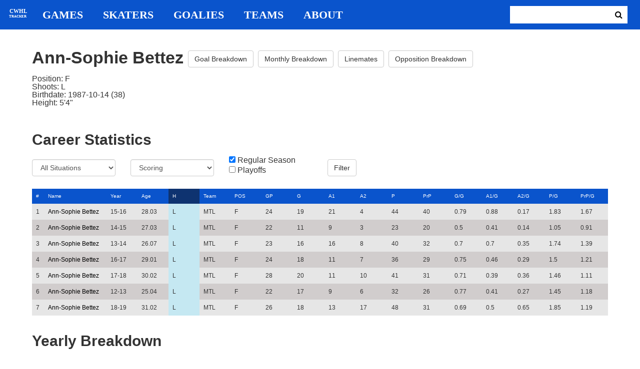

--- FILE ---
content_type: text/html; charset=utf-8
request_url: https://cwhl-tracker.herokuapp.com/players/80?column=shoots&direction=desc&game_column=a1&game_direction=asc&on_ice_column=teammate_count&on_ice_direction=desc&penalty_column=duration&penalty_direction=desc
body_size: 22318
content:
<!DOCTYPE html>
<html>
  <head>
      <!-- Global site tag (gtag.js) - Google Analytics -->
      <script async src="https://www.googletagmanager.com/gtag/js?id=UA-125940583-1"></script>
      <script>
        window.dataLayer = window.dataLayer || [];
        function gtag(){dataLayer.push(arguments);}
        gtag('js', new Date());

        gtag('config', 'UA-125940583-1');
      </script>

    <title>CWHL Tracker | Ann-Sophie Bettez</title>
    <link rel="shortcut icon" type="image/x-icon" href="/assets/favicon-bcbbeca94de2740672c9d4dcdefc5d9947abf2aae1de71bcd506932803118796.ico" />
    <meta name="viewport" content="width=device-width, initial-scale=1">
    <meta name="description" content="CWHL Tracker is a one stop website for your CWHL statistical needs.  We provide advanced filtering, rate stats, situational goal breakdowns and more!  AHL Tracker is truly the best way to consume advanced AHL stats.">
    <meta name="csrf-param" content="authenticity_token" />
<meta name="csrf-token" content="fFp4h5GBMs/9ZH4eDk8QuMv5/9VGafTqwgnrIRDFAWB5oMqpEgzMkoA5SiTbu1j2g4cTLhnUYusExKXmg6Oiow==" />

    <link rel="stylesheet" media="all" href="/assets/application-2a291f0c64b9159501355acaac6801e23040a65368e1c581a4a39368394f4b55.css" data-turbolinks-track="reload" />
    <script src="/assets/application-47da151a36708e10f200455ad6825be6d97add755f530d48605613c30f5609ea.js" data-turbolinks-track="reload"></script>

  </head>

  <body>
	  <div class="site-container">

	  	<header class="header">
  <nav class="nav-container">
    <input type="checkbox" id="mobile-menu" class="mobile-menu-check">
    <label class="show-mobile-menu" for="mobile-menu">
      <i class="fa fa-bars"></i>
    </label>
    <a class="mobile-logo" href="/">
      <svg id="mobile-logo" width="45px" height="45px" viewBox="0 0 101 101" version="1.1" xmlns="http://www.w3.org/2000/svg" xmlns:xlink="http://www.w3.org/1999/xlink">
          <g id="mobile-Page-1" stroke="none" stroke-width="1" fill="none" fill-rule="evenodd">
            <g id="mobile-Group-3" transform="translate(5.000000, 5.000000)">
                <text id="mobile-CWHL" fill="#FFFFFF" font-family="Silom" font-size="24" font-weight="bold" line-spacing="16">
                    <tspan x="12" y="43">CWHL</tspan>
                </text>
                <text id="mobile-Tracker" fill="#FFFFFF" font-family="Silom" font-size="16" font-weight="bold" line-spacing="16">
                    <tspan x="13" y="62">Tracker</tspan>
                </text>
            </g>
          </g>
      </svg>
</a>    <div class="nav-links">
      <a class="header-logo" href="/">
        <svg id="logo" width="45px" height="45px" viewBox="0 0 101 101" version="1.1" xmlns="http://www.w3.org/2000/svg" xmlns:xlink="http://www.w3.org/1999/xlink">
            <g id="Page-1" stroke="none" stroke-width="1" fill="none" fill-rule="evenodd">
              <g id="Group-3" transform="translate(5.000000, 5.000000)">
                  <text id="CWHL" fill="#FFFFFF" font-family="Silom" font-size="24" font-weight="bold" line-spacing="16">
                      <tspan x="15" y="43">CWHL</tspan>
                  </text>
                  <text id="Tracker" fill="#FFFFFF" font-family="Silom" font-size="16" font-weight="bold" line-spacing="16">
                      <tspan x="13" y="62">Tracker</tspan>
                  </text>
              </g>
            </g>
        </svg>
</a>
      <a class="nav-link" href="/games">Games</a>
      <a class="nav-link" href="/skaters">Skaters</a>
      <a class="nav-link" href="/goalies">Goalies</a>
      <a class="nav-link" href="/teams">Teams</a>
      <a class="nav-link" href="/about">About</a>
    </div>

    <form class="nav-form" action="/search" accept-charset="UTF-8" method="get"><input name="utf8" type="hidden" value="&#x2713;" />
      <input type="text" name="search_bar" id="search_bar" class="nav-search" />
  		<button name="button" type="submit" class="search-button">
        <i class="fa fa-search"></i>
</button></form>
  </nav>
</header>


	  	<div class="content-container">
	  		<div class="player-info">
	<h1>
		Ann-Sophie Bettez
		<a class="btn btn-default" href="/players/80/goal_breakdown">Goal Breakdown</a>
		<a class="btn btn-default" href="/players/80/monthly_breakdown">Monthly Breakdown</a>
		<a class="btn btn-default" href="/players/80/linemates">Linemates</a>
		<a class="btn btn-default" href="/players/80/opposition_breakdown">Opposition Breakdown</a>
	</h1>
	<ul class="bio-list">
		<li>Position: F</li>
		<li>Shoots: L</li>
		<li>Birthdate: 1987-10-14 (38)</li>
		<li>Height: 5&#39;4&quot;</li>
	</ul>
</div>

<h2>Career Statistics</h2>
	<div class="player-show-statistics-form">
		<form action="/players/80" accept-charset="UTF-8" method="get"><input name="utf8" type="hidden" value="&#x2713;" />
			<div class="row">
				<div class="col-md-2">
					<select name="situation" id="situation" class="form-control"><option selected="selected" value="All Situations">All Situations</option>
<option value="Even Strength">Even Strength</option>
<option value="Powerplay">Powerplay</option>
<option value="Shorthanded">Shorthanded</option>
<option value="Penalty Shot">Penalty Shot</option>
<option value="Shootout">Shootout</option>
<option value="Empty Net">Empty Net</option></select>
				</div>
				<div class="col-md-2">
					<select name="report" id="report" class="form-control"><option selected="selected" value="Scoring">Scoring</option>
<option value="On Ice Breakdown">On Ice Breakdown</option>
<option value="Penalty Breakdown">Penalty Breakdown</option></select>
				</div>
				<div class="col-md-2">
					<input type="checkbox" name="regular" id="regular" value="true" checked="checked" />
					<label for="regular">Regular Season</label> <br>
					<input type="checkbox" name="playoffs" id="playoffs" value="true" />
					<label for="playoffs">Playoffs</label>
				</div>
				<div class="col-md-2"><input type="submit" name="commit" value="Filter" class="filter-button btn btn-default" id="player-filter" data-disable-with="Filter" /></div>
			</div>
</form>	</div>

<div class="table-scroll" id="player-profile-table">
	      <table class="table table-bordered">
  <thead>
    <tr>
      <th class="rank-th">#</th>
      <th class="name-th"><a class=" sort-link" data-remote="true" href="/players/80?column=last_name&amp;direction=asc&amp;game_column=a1&amp;game_direction=asc&amp;on_ice_column=teammate_count&amp;on_ice_direction=desc&amp;penalty_column=duration&amp;penalty_direction=desc">Name</a></th>
      <th><a class=" sort-link" data-remote="true" href="/players/80?column=season_id&amp;direction=desc&amp;game_column=a1&amp;game_direction=asc&amp;on_ice_column=teammate_count&amp;on_ice_direction=desc&amp;penalty_column=duration&amp;penalty_direction=desc">Year</a></th>
      <th><a class=" sort-link" data-remote="true" href="/players/80?column=season_age&amp;direction=desc&amp;game_column=a1&amp;game_direction=asc&amp;on_ice_column=teammate_count&amp;on_ice_direction=desc&amp;penalty_column=duration&amp;penalty_direction=desc">Age</a></th>
      <th><a class="active-link sort-link" data-remote="true" href="/players/80?column=shoots&amp;direction=asc&amp;game_column=a1&amp;game_direction=asc&amp;on_ice_column=teammate_count&amp;on_ice_direction=desc&amp;penalty_column=duration&amp;penalty_direction=desc">H</a></th>
      <th><a class=" sort-link" data-remote="true" href="/players/80?column=team_id&amp;direction=desc&amp;game_column=a1&amp;game_direction=asc&amp;on_ice_column=teammate_count&amp;on_ice_direction=desc&amp;penalty_column=duration&amp;penalty_direction=desc">Team</a></th>
      <th><a class=" sort-link" data-remote="true" href="/players/80?column=position&amp;direction=desc&amp;game_column=a1&amp;game_direction=asc&amp;on_ice_column=teammate_count&amp;on_ice_direction=desc&amp;penalty_column=duration&amp;penalty_direction=desc">POS</a></th>
      <th><a class=" sort-link" data-remote="true" href="/players/80?column=games_played&amp;direction=desc&amp;game_column=a1&amp;game_direction=asc&amp;on_ice_column=teammate_count&amp;on_ice_direction=desc&amp;penalty_column=duration&amp;penalty_direction=desc">GP</a></th>
      <th><a class=" sort-link" data-remote="true" href="/players/80?column=goals&amp;direction=desc&amp;game_column=a1&amp;game_direction=asc&amp;on_ice_column=teammate_count&amp;on_ice_direction=desc&amp;penalty_column=duration&amp;penalty_direction=desc">G</a></th>
      <th><a class=" sort-link" data-remote="true" href="/players/80?column=a1&amp;direction=desc&amp;game_column=a1&amp;game_direction=asc&amp;on_ice_column=teammate_count&amp;on_ice_direction=desc&amp;penalty_column=duration&amp;penalty_direction=desc">A1</a></th>
      <th><a class=" sort-link" data-remote="true" href="/players/80?column=a2&amp;direction=desc&amp;game_column=a1&amp;game_direction=asc&amp;on_ice_column=teammate_count&amp;on_ice_direction=desc&amp;penalty_column=duration&amp;penalty_direction=desc">A2</a></th>
      <th><a class=" sort-link" data-remote="true" href="/players/80?column=points&amp;direction=desc&amp;game_column=a1&amp;game_direction=asc&amp;on_ice_column=teammate_count&amp;on_ice_direction=desc&amp;penalty_column=duration&amp;penalty_direction=desc">P</a></th>
      <th><a class=" sort-link" data-remote="true" href="/players/80?column=pr_points&amp;direction=desc&amp;game_column=a1&amp;game_direction=asc&amp;on_ice_column=teammate_count&amp;on_ice_direction=desc&amp;penalty_column=duration&amp;penalty_direction=desc">PrP</a></th>
      <th><a class=" sort-link" data-remote="true" href="/players/80?column=goals_pg&amp;direction=desc&amp;game_column=a1&amp;game_direction=asc&amp;on_ice_column=teammate_count&amp;on_ice_direction=desc&amp;penalty_column=duration&amp;penalty_direction=desc">G/G</a></th>
      <th><a class=" sort-link" data-remote="true" href="/players/80?column=a1_pg&amp;direction=desc&amp;game_column=a1&amp;game_direction=asc&amp;on_ice_column=teammate_count&amp;on_ice_direction=desc&amp;penalty_column=duration&amp;penalty_direction=desc">A1/G</a></th>
      <th><a class=" sort-link" data-remote="true" href="/players/80?column=a2_pg&amp;direction=desc&amp;game_column=a1&amp;game_direction=asc&amp;on_ice_column=teammate_count&amp;on_ice_direction=desc&amp;penalty_column=duration&amp;penalty_direction=desc">A2/G</a></th>
      <th><a class=" sort-link" data-remote="true" href="/players/80?column=points_pg&amp;direction=desc&amp;game_column=a1&amp;game_direction=asc&amp;on_ice_column=teammate_count&amp;on_ice_direction=desc&amp;penalty_column=duration&amp;penalty_direction=desc">P/G</a></th>
      <th><a class=" sort-link" data-remote="true" href="/players/80?column=pr_points_pg&amp;direction=desc&amp;game_column=a1&amp;game_direction=asc&amp;on_ice_column=teammate_count&amp;on_ice_direction=desc&amp;penalty_column=duration&amp;penalty_direction=desc">PrP/G</a></th>
    </tr>
  </thead>
  <tbody>
      <tr>
        <td class="rank-tb">1</td>
        <td class="name-tb"><a href="/players/80">Ann-Sophie Bettez</a></td>
        <td>15-16</td>
        <td>28.03</td>
        <td>L</td>
        <td>MTL</td>
        <td>F</td>
        <td>24</td>
        <td>19</td>
        <td>21</td>
        <td>4</td>
        <td>44</td>
        <td>40</td>
        <td>0.79</td>
        <td>0.88</td>
        <td>0.17</td>
        <td>1.83</td>
        <td>1.67</td>
      </tr>
      <tr>
        <td class="rank-tb">2</td>
        <td class="name-tb"><a href="/players/80">Ann-Sophie Bettez</a></td>
        <td>14-15</td>
        <td>27.03</td>
        <td>L</td>
        <td>MTL</td>
        <td>F</td>
        <td>22</td>
        <td>11</td>
        <td>9</td>
        <td>3</td>
        <td>23</td>
        <td>20</td>
        <td>0.5</td>
        <td>0.41</td>
        <td>0.14</td>
        <td>1.05</td>
        <td>0.91</td>
      </tr>
      <tr>
        <td class="rank-tb">3</td>
        <td class="name-tb"><a href="/players/80">Ann-Sophie Bettez</a></td>
        <td>13-14</td>
        <td>26.07</td>
        <td>L</td>
        <td>MTL</td>
        <td>F</td>
        <td>23</td>
        <td>16</td>
        <td>16</td>
        <td>8</td>
        <td>40</td>
        <td>32</td>
        <td>0.7</td>
        <td>0.7</td>
        <td>0.35</td>
        <td>1.74</td>
        <td>1.39</td>
      </tr>
      <tr>
        <td class="rank-tb">4</td>
        <td class="name-tb"><a href="/players/80">Ann-Sophie Bettez</a></td>
        <td>16-17</td>
        <td>29.01</td>
        <td>L</td>
        <td>MTL</td>
        <td>F</td>
        <td>24</td>
        <td>18</td>
        <td>11</td>
        <td>7</td>
        <td>36</td>
        <td>29</td>
        <td>0.75</td>
        <td>0.46</td>
        <td>0.29</td>
        <td>1.5</td>
        <td>1.21</td>
      </tr>
      <tr>
        <td class="rank-tb">5</td>
        <td class="name-tb"><a href="/players/80">Ann-Sophie Bettez</a></td>
        <td>17-18</td>
        <td>30.02</td>
        <td>L</td>
        <td>MTL</td>
        <td>F</td>
        <td>28</td>
        <td>20</td>
        <td>11</td>
        <td>10</td>
        <td>41</td>
        <td>31</td>
        <td>0.71</td>
        <td>0.39</td>
        <td>0.36</td>
        <td>1.46</td>
        <td>1.11</td>
      </tr>
      <tr>
        <td class="rank-tb">6</td>
        <td class="name-tb"><a href="/players/80">Ann-Sophie Bettez</a></td>
        <td>12-13</td>
        <td>25.04</td>
        <td>L</td>
        <td>MTL</td>
        <td>F</td>
        <td>22</td>
        <td>17</td>
        <td>9</td>
        <td>6</td>
        <td>32</td>
        <td>26</td>
        <td>0.77</td>
        <td>0.41</td>
        <td>0.27</td>
        <td>1.45</td>
        <td>1.18</td>
      </tr>
      <tr>
        <td class="rank-tb">7</td>
        <td class="name-tb"><a href="/players/80">Ann-Sophie Bettez</a></td>
        <td>18-19</td>
        <td>31.02</td>
        <td>L</td>
        <td>MTL</td>
        <td>F</td>
        <td>26</td>
        <td>18</td>
        <td>13</td>
        <td>17</td>
        <td>48</td>
        <td>31</td>
        <td>0.69</td>
        <td>0.5</td>
        <td>0.65</td>
        <td>1.85</td>
        <td>1.19</td>
      </tr>
  </tbody>
</table>




</div>

<h2>Yearly Breakdown</h2>
<div class="game-by-game-form">
	<form action="/players/80" accept-charset="UTF-8" method="get"><input name="utf8" type="hidden" value="&#x2713;" />
		<div class="row">
			<div class="col-md-2"><select name="season" id="season" class="form-control"><option selected="selected" value="27">19PO MTL</option>
<option value="22">18-19 MTL</option>
<option value="19">18PO MTL</option>
<option value="18">17-18 MTL</option>
<option value="17">17PO MTL</option>
<option value="15">16-17 MTL</option>
<option value="12">16PO MTL</option>
<option value="11">15-16 MTL</option>
<option value="10">15PO MTL</option>
<option value="9">14-15 MTL</option>
<option value="7">13-14 MTL</option>
<option value="6">13PO MTL</option>
<option value="5">12-13 MTL</option></select></div>
			<div class="col-md-1"><input type="submit" name="commit" value="Select" class="year-filter-button btn btn-default" data-disable-with="Select" /></div>
		</div>
</form></div>

<h3>Games</h3>
<div class="table-scroll player-game-breakdown" id="player-game-breakdown">
	  <table class="table table-bordered">
  <thead>
    <tr>
      <th class="rank-th">#</th>
      <th class="name-th"><a class=" sort-link" data-remote="true" href="/players/80?column=shoots&amp;direction=desc&amp;game_column=game_name&amp;game_direction=desc&amp;on_ice_column=teammate_count&amp;on_ice_direction=desc&amp;penalty_column=duration&amp;penalty_direction=desc">Game</a></th>
      <th><a class=" sort-link" data-remote="true" href="/players/80?column=shoots&amp;direction=desc&amp;game_column=game_date&amp;game_direction=desc&amp;on_ice_column=teammate_count&amp;on_ice_direction=desc&amp;penalty_column=duration&amp;penalty_direction=desc">Date</a></th>
      <th><a class=" sort-link" data-remote="true" href="/players/80?column=shoots&amp;direction=desc&amp;game_column=goals&amp;game_direction=desc&amp;on_ice_column=teammate_count&amp;on_ice_direction=desc&amp;penalty_column=duration&amp;penalty_direction=desc">G</a></th>
      <th><a class="active-link sort-link" data-remote="true" href="/players/80?column=shoots&amp;direction=desc&amp;game_column=a1&amp;game_direction=desc&amp;on_ice_column=teammate_count&amp;on_ice_direction=desc&amp;penalty_column=duration&amp;penalty_direction=desc">A1</a></th>
      <th><a class=" sort-link" data-remote="true" href="/players/80?column=shoots&amp;direction=desc&amp;game_column=a2&amp;game_direction=desc&amp;on_ice_column=teammate_count&amp;on_ice_direction=desc&amp;penalty_column=duration&amp;penalty_direction=desc">A2</a></th>
      <th><a class=" sort-link" data-remote="true" href="/players/80?column=shoots&amp;direction=desc&amp;game_column=points&amp;game_direction=desc&amp;on_ice_column=teammate_count&amp;on_ice_direction=desc&amp;penalty_column=duration&amp;penalty_direction=desc">P</a></th>
    </tr>
  </thead>
  <tbody>
      <tr>
        <td class="rank-tb">1</td>
        <td class="name-tb"><a href="/games/798">MAR @ MTL</a></td>
        <td>2019/03/08</td>
        <td>0</td>
        <td>0</td>
        <td>0</td>
        <td>0</td>
      </tr>
      <tr>
        <td class="rank-tb">2</td>
        <td class="name-tb"><a href="/games/797">MAR @ MTL</a></td>
        <td>2019/03/09</td>
        <td>0</td>
        <td>0</td>
        <td>0</td>
        <td>0</td>
      </tr>
      <tr>
        <td class="rank-tb">3</td>
        <td class="name-tb"><a href="/games/799">MAR @ MTL</a></td>
        <td>2019/03/10</td>
        <td>0</td>
        <td>1</td>
        <td>0</td>
        <td>1</td>
      </tr>
  </tbody>
</table>


</div>

<h3>Penalties</h3>
<div class="table-scroll player-penalty-breakdown" id="player-penalty-breakdown">
	<table class="table table-bordered">
  <thead>
    <tr>
      <th class="rank-th">#</th>
      <th class="name-th"><a class=" sort-link" data-remote="true" href="/players/80?column=shoots&amp;direction=desc&amp;game_column=a1&amp;game_direction=asc&amp;on_ice_column=teammate_count&amp;on_ice_direction=desc&amp;penalty_column=game_name&amp;penalty_direction=desc">Game</a></th>
      <th><a class=" sort-link" data-remote="true" href="/players/80?column=shoots&amp;direction=desc&amp;game_column=a1&amp;game_direction=asc&amp;on_ice_column=teammate_count&amp;on_ice_direction=desc&amp;penalty_column=game_date&amp;penalty_direction=desc">Date</a></th>
      <th><a class=" sort-link" data-remote="true" href="/players/80?column=shoots&amp;direction=desc&amp;game_column=a1&amp;game_direction=asc&amp;on_ice_column=teammate_count&amp;on_ice_direction=desc&amp;penalty_column=description&amp;penalty_direction=desc">Description</a></th>
      <th><a class="active-link sort-link" data-remote="true" href="/players/80?column=shoots&amp;direction=desc&amp;game_column=a1&amp;game_direction=asc&amp;on_ice_column=teammate_count&amp;on_ice_direction=desc&amp;penalty_column=duration&amp;penalty_direction=asc">Duration</a></th>
    </tr>
  </thead>
  <tbody>
  </tbody>
</table>

</div>

	<h3>On Ice Goal Events</h3>
	<div class="table-scroll player-on-ice-events" id="player-on-ice-events">
		<table class="table table-bordered">
  <thead>
    <tr>
      <th class="rank-th">#</th>
      <th class="name-th"><a class=" sort-link" data-remote="true" href="/players/80?column=shoots&amp;direction=desc&amp;game_column=a1&amp;game_direction=asc&amp;on_ice_column=game_id&amp;on_ice_direction=desc&amp;penalty_column=duration&amp;penalty_direction=desc">GameID</a></th>
      <th><a class=" sort-link" data-remote="true" href="/players/80?column=shoots&amp;direction=desc&amp;game_column=a1&amp;game_direction=asc&amp;on_ice_column=game_date&amp;on_ice_direction=desc&amp;penalty_column=duration&amp;penalty_direction=desc">Date</a></th>
      <th><a class=" sort-link" data-remote="true" href="/players/80?column=shoots&amp;direction=desc&amp;game_column=a1&amp;game_direction=asc&amp;on_ice_column=on_scoring_team&amp;on_ice_direction=desc&amp;penalty_column=duration&amp;penalty_direction=desc">Result</a></th>
      <th><a class=" sort-link" data-remote="true" href="/players/80?column=shoots&amp;direction=desc&amp;game_column=a1&amp;game_direction=asc&amp;on_ice_column=period&amp;on_ice_direction=desc&amp;penalty_column=duration&amp;penalty_direction=desc">Period</a></th>
      <th><a class=" sort-link" data-remote="true" href="/players/80?column=shoots&amp;direction=desc&amp;game_column=a1&amp;game_direction=asc&amp;on_ice_column=time&amp;on_ice_direction=desc&amp;penalty_column=duration&amp;penalty_direction=desc">Time</a></th>
      <th><a class="active-link sort-link" data-remote="true" href="/players/80?column=shoots&amp;direction=desc&amp;game_column=a1&amp;game_direction=asc&amp;on_ice_column=teammate_count&amp;on_ice_direction=asc&amp;penalty_column=duration&amp;penalty_direction=desc">Teammates</a></th>
      <th><a class=" sort-link" data-remote="true" href="/players/80?column=shoots&amp;direction=desc&amp;game_column=a1&amp;game_direction=asc&amp;on_ice_column=opposing_skaters_count&amp;on_ice_direction=desc&amp;penalty_column=duration&amp;penalty_direction=desc">Opponents</a></th>
    </tr>
  </thead>
  <tbody>
      <tr>
        <td class="rank-tb">1</td>
        <td class="name-tb"><a href="/games/797">MAR @ MTL</a></td>
        <td>03/09/2019</td>
        <td>GF</td>
        <td>3</td>
        <td>18:11</td>
        <td>6</td>
        <td>5</td>
      </tr>
      <tr>
        <td class="rank-tb">2</td>
        <td class="name-tb"><a href="/games/797">MAR @ MTL</a></td>
        <td>03/09/2019</td>
        <td>GF</td>
        <td>3</td>
        <td>18:52</td>
        <td>6</td>
        <td>5</td>
      </tr>
      <tr>
        <td class="rank-tb">3</td>
        <td class="name-tb"><a href="/games/799">MAR @ MTL</a></td>
        <td>03/10/2019</td>
        <td>GF</td>
        <td>2</td>
        <td>11:24</td>
        <td>5</td>
        <td>5</td>
      </tr>
  </tbody>
</table>

	</div>

	  	</div>

	  	<footer class="footer">
	  		CWHL Tracker &copy; Jeff Craig 2018
	  	</footer>
    </div>
  </body>
</html>
